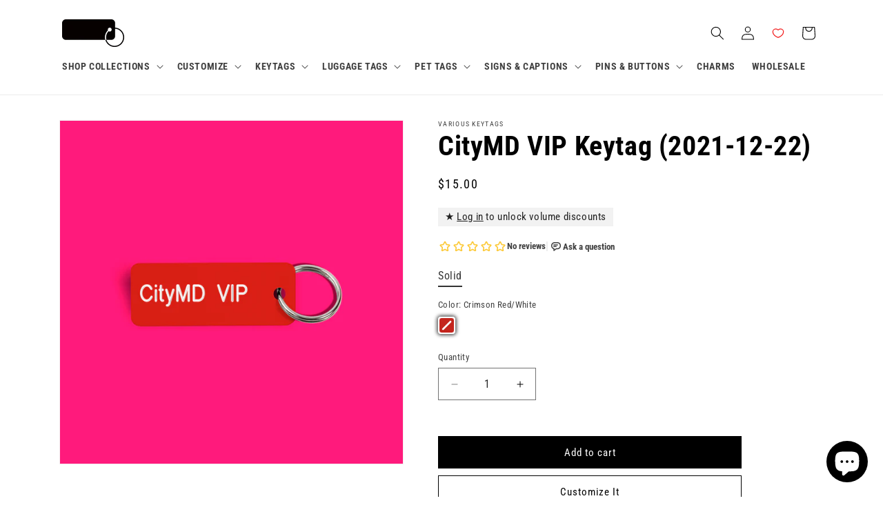

--- FILE ---
content_type: text/html; charset=UTF-8
request_url: https://apphero.co/ipTarget.php?callback=jQuery1110020770246727762487_1769817629539&_=1769817629540
body_size: 9
content:

jQuery1110020770246727762487_1769817629539({"co":"US","st":"OH","ci":"Columbus"})

--- FILE ---
content_type: text/html; charset=UTF-8
request_url: https://apphero.co/ipTarget.php?callback=jQuery1110020770246727762487_1769817629541&_=1769817629542
body_size: 10
content:

jQuery1110020770246727762487_1769817629541({"co":"US","st":"OH","ci":"Columbus"})

--- FILE ---
content_type: text/css
request_url: https://variouskeytags.com/cdn/shop/t/56/assets/vk-global-styles.css?v=178898245993552910871749578294
body_size: 283
content:
#mti_wfs_colophon{display:none!important}.additional-checkout-buttons{display:none}h1,h2,h3,h4,h5,.h0,.h1,.h2,.h3,.h4,.h5{font-weight:700}header nav:not(.menu-drawer__navigation)>ul>li>a{font-weight:700}header nav:not(.menu-drawer__navigation)>ul>li>details>summary,header nav:not(.menu-drawer__navigation)>ul>li header-menu>details>summary{font-weight:700}[class^=omnisend-reset-][class$=-content]{width:100%}.related-metafield-button{margin-bottom:1rem}.blog-articles--vk.blog-articles{display:flex;flex-direction:column;row-gap:4rem}.blog-articles--vk.blog-articles .card:not(.ratio){flex-direction:row}.blog-articles--vk.blog-articles .card--standard .card__inner{max-width:180px;max-height:180px;margin-right:1em;height:180px;background-color:#f3f3f3}.blog-articles--vk.blog-articles .article-card__excerpt.rte-width{margin-bottom:0}.blog-articles--vk.blog-articles .article-card .card__information{padding:0}.post-tags-vk ul{list-style-type:none;padding:0;margin:0;position:relative;z-index:2;line-height:1}.post-tags-vk ul li{display:inline-block;margin-bottom:6px}.post-tags-vk ul li a{text-decoration:none!important;text-transform:uppercase;font-size:12px;padding:2px 7px;background-color:#f1eff0;color:#666;font-weight:600;letter-spacing:1px}.post-tags-vk ul li a:hover{background-color:#e6e6e6;color:#000}.shopify-policy__container{max-width:var(--page-width);padding:0 2rem}.shopify-policy__container .shopify-policy__title{text-align:left}.product-not-available{padding:20px;border:1px solid #3c3c3c}.product-not-available p.available-from{text-align:center;margin:0}.cart-item__image-container{background-color:#f3f3f3}.cart-item__details .product-option dd{font-family:var(--font-body-family),"Noto Emoji"}@media screen and (max-width: 500px){.blog-articles--vk.blog-articles{display:grid}.blog-articles--vk.blog-articles .card:not(.ratio){flex-direction:column}.blog-articles--vk.blog-articles .card--media .card__inner .card__content{display:none}.blog-articles--vk.blog-articles .card__media,.blog-articles--vk.blog-articles .card .media{position:relative;top:auto;bottom:auto}.blog-articles--vk.blog-articles .media>*:not(.zoom):not(.deferred-media__poster-button){position:relative}.blog-articles--vk.blog-articles .card--standard .card__inner{max-width:100%;max-height:100%;margin-right:0;margin-bottom:1em;height:100%}.blog-articles--vk.blog-articles .article-card .card__information{padding:0}}@media screen and (min-width: 750px){.multicolumn.background-none .multicolumn-card__image-wrapper{margin-left:0;margin-right:0}.multicolumn.background-none .multicolumn-list .multicolumn-card__info{padding-left:0;padding-right:0}.shopify-policy__container{max-width:var(--page-width);padding:0 5rem}}@media screen and (min-width: 990px){.page-width--narrow{max-width:var(--page-width);padding:0 5rem}}.wishlist-button{max-width:44rem;margin-top:-1.5rem}.gw-wl-add-to-wishlist-placeholder .gw-wl-add-to-wishlist-product-page-widget .gw-btn.gw-button.wishlist-button{border-radius:0!important;font-size:1.5rem;letter-spacing:.1rem;line-height:calc(1 + .2 / var(--font-body-scale));box-shadow:none!important}.gw-wl-add-to-wishlist-placeholder .gw-wl-add-to-wishlist-product-page-widget .gw-btn.gw-button.wishlist-button:hover{--border-offset: 1.3px;box-shadow:0 0 1px 1px #000!important}div#wcp_vd_table table:not([class]){width:64%;text-align:center;margin-top:5px}@media screen and (max-width: 500px){div#wcp_vd_table table:not([class]){width:100%;text-align:center;margin-top:5px}}div#wcp_vd_table table:not([class]) td,table:not([class]) th{padding:0 10px;line-height:1.5}.volume-discount-notice{font-size:15px;color:#222;background:#f9fc09;background:#f2f2f2;padding:0 10px;display:inline-block;margin:0!important}.volume-discount-notice a{color:#222}
/*# sourceMappingURL=/cdn/shop/t/56/assets/vk-global-styles.css.map?v=178898245993552910871749578294 */


--- FILE ---
content_type: text/css
request_url: https://variouskeytags.com/cdn/shop/t/56/assets/section-vk-main-product.css?v=104776867881797491411749046766
body_size: -809
content:
.product__tax, .installment {
  display: none;
}

--- FILE ---
content_type: text/css
request_url: https://variouskeytags.com/cdn/shop/t/56/assets/component-finish-tabs.css?v=127501148019152084911749046764
body_size: -591
content:
.finishes--tab-container .finish-tab {
  display: inline-block;
  color: #878787;
  margin-right: 10px;
  border-bottom: 2px solid #878787;
  cursor: pointer;
}
.finishes--tab-container .finish-tab.active {
  color: #333;
  border-color: #333;
}
.finishes--tab-container .finish-tab:hover {
  color: #333;
}

.finishes--tab-content {
  display: none;
}
.finishes--tab-content.active {
  display: block;
}